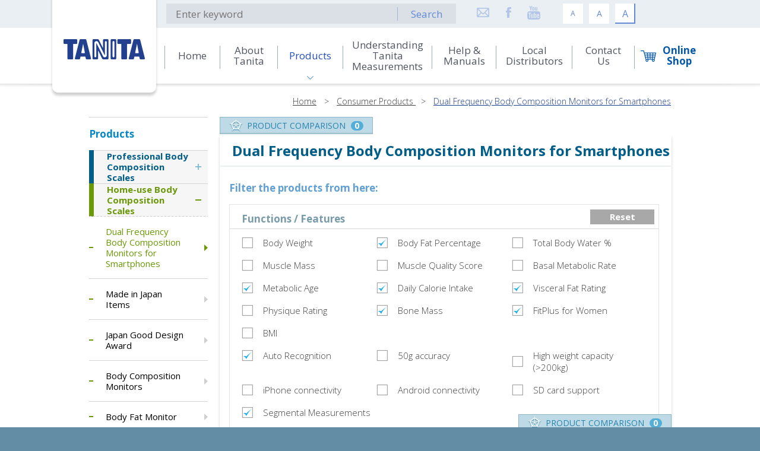

--- FILE ---
content_type: text/html; charset=utf-8
request_url: https://tanita.asia/?filter%5B13%5D=13&filter%5B3%5D=3&filter%5B11%5D=11&filter%5B20%5D=20&filter%5B17%5D=17&filter%5B16%5D=16&filter%5B18%5D=18&filter%5B14%5D=14&_page=products&_lang=en&_para%5B0%5D=11
body_size: 35094
content:
<!DOCTYPE html>
<html xmlns="http://www.w3.org/1999/xhtml">
<head>
    <title>Products | TANITA Asia Pacific | Monitoring your Health with TANITA</title>
	<meta http-equiv="Content-Type" content="text/html; charset=utf-8" />
	<meta http-equiv="imagetoolbar" content="no" />
	<meta name="description" content="Founded in 1944, TANITA is the worldwide leading brand of medical, commercial and consumer body fat monitors/ scales. Over the years, TANITA’s accuracy, innovation and excellent product quality have set a golden standard in the industry, and TANITA products are well trusted by physicians, clinicians and health &amp; fitness experts worldwide." />
<meta name="format-detection" content="telephone=no" />
<meta name="keywords" content="Tanita, body composition, body fat, fat, weight loss, health, monitoring your health, keep fit, fitness, fit, obesity, visceral fat, weight, slim, scale, kitchen scales, accuracy, accurate, salt checker, total body water, mini scale, jewelry scale, BIA, bio-impedance analysis, Jawon, In Body, Omron, Withings, 體組成磅, 體脂肪率, 身體組成, 脂肪, 肌肉量, 基礎代謝量, BMR, 體內年齡, metabolic, diabetes, 體水份率, 內臟脂肪, 脂肪磅, 體重磅, body scale, 廚房磅, 鹽份計, 磅秤" />
	<link rel="shortcut icon" href="img/favicon.ico" />
	<link rel="apple-touch-icon" href="img/smart-phone-icon.png" />
	<link rel="apple-touch-icon-precomposed" href="img/smart-phone-icon.png" />
	<link href='https://fonts.googleapis.com/css?family=Open+Sans:400,600,700,800,300' rel='stylesheet' type='text/css'>
	<link rel="stylesheet" type="text/css" href="css/colorbox.css" />
	<link rel="stylesheet" type="text/css" href="css/layout.css" />
	<link rel="stylesheet" type="text/css" href="css/editor.css" />
	<link rel="stylesheet" type="text/css" href="css.php?_path=products/main" />
	<script type="text/javascript" src="js/jquery.js"></script>
	<script type="text/javascript" src="js/colorbox.js"></script>
	<script type="text/javascript" src="js/jquery.ellipsis.js"></script>
	<script type="text/javascript" src="js/jquery.Slider.js"></script>
	<script type="text/javascript" src="js/validator.class.js"></script>
	<script type="text/javascript" src="js/selectivizr-min.js"></script>
	<script type="text/javascript" src="js/modernizr.js"></script>
	<script type="text/javascript" src="js/html5izer_placeholder.js"></script>
	<script src="js/jquery-ui.js"></script>
	<script type="text/javascript" src="lang.php"></script>
	<script type="text/javascript" src="js/function.js"></script>
	<script type="text/javascript" src="js/init.js"></script>
	<!--[if lte IE 8]>
	<script type="text/javascript" src="js/html5.js"></script>
	<![endif]-->

<!-- Google Tag Manager -->
<script>(function(w,d,s,l,i){w[l]=w[l]||[];w[l].push({'gtm.start':
new Date().getTime(),event:'gtm.js'});var f=d.getElementsByTagName(s)[0],
j=d.createElement(s),dl=l!='dataLayer'?'&l='+l:'';j.async=true;j.src=
'https://www.googletagmanager.com/gtm.js?id='+i+dl;f.parentNode.insertBefore(j,f);
})(window,document,'script','dataLayer','GTM-WQWP8BH');</script>
<!-- End Google Tag Manager -->

<!-- Facebook Pixel Code -->
<script>
!function(f,b,e,v,n,t,s)
{if(f.fbq)return;n=f.fbq=function(){n.callMethod?
n.callMethod.apply(n,arguments):n.queue.push(arguments)};
if(!f._fbq)f._fbq=n;n.push=n;n.loaded=!0;n.version='2.0';
n.queue=[];t=b.createElement(e);t.async=!0;
t.src=v;s=b.getElementsByTagName(e)[0];
s.parentNode.insertBefore(t,s)}(window,document,'script',
'https://connect.facebook.net/en_US/fbevents.js');
fbq('init', '2319591418296704'); 
fbq('track', 'PageView');
</script>
<noscript>
<img height="1" width="1" 
src="https://www.facebook.com/tr?id=2319591418296704&ev=PageView
&noscript=1"/>
</noscript>
<!-- End Facebook Pixel Code -->


</head>
<body>
<!-- Google Tag Manager (noscript) -->
<noscript><iframe src="https://www.googletagmanager.com/ns.html?id=GTM-WQWP8BH"
height="0" width="0" style="display:none;visibility:hidden"></iframe></noscript>
<!-- End Google Tag Manager (noscript) -->


<!-- Facebook Pixel Code -->
<script>
!function(f,b,e,v,n,t,s)
{if(f.fbq)return;n=f.fbq=function(){n.callMethod?
n.callMethod.apply(n,arguments):n.queue.push(arguments)};
if(!f._fbq)f._fbq=n;n.push=n;n.loaded=!0;n.version='2.0';
n.queue=[];t=b.createElement(e);t.async=!0;
t.src=v;s=b.getElementsByTagName(e)[0];
s.parentNode.insertBefore(t,s)}(window,document,'script',
'https://connect.facebook.net/en_US/fbevents.js');
fbq('init', '1020584964778129'); 
fbq('track', 'PageView');
</script>
<noscript>
<img height="1" width="1" 
src="https://www.facebook.com/tr?id=1020584964778129&ev=PageView
&noscript=1"/>
</noscript>
<!-- End Facebook Pixel Code -->


	<header class="longer">
		<div class="container">
			<a class="logo" href="https://tanita.asia/"><img src="img/logo-plate.png" alt="" width="183" height="165" /></a>
		</div>
		<div class="header-top">
			<div class="container">
				<div class="searching">
					<form action="https://tanita.asia/?_page=search&_lang=en" method="post">
						<div class="input-container">
							<div class="input-wrapper"><input type="text" placeholder="Enter keyword" autocomplete="" name="search" id="search" value="" /></div>
							<button type="submit" id="search">Search</button>						</div>
					</form>
				</div>
				<div class="social_ico">
					<a href="mailto:asia-pacific@tanita.co.jp" ><div class="ico"><img src="img.php?hash=4d2e391c43e819d24d7efcd15a92b1ea.png" alt="email" width="23" height="23" /></div><div class="ico-hover"><img src="img.php?hash=b81f71f62866911967caaf73c2a63a81.png" alt="email-hover" width="23" height="23" /></div></a><a href="http://www.facebook.com/tanita.hongkong"  target="_blank"><div class="ico"><img src="img.php?hash=cc2466758d07f04e0089f664288df124.png" alt="fb" width="23" height="23" /></div><div class="ico-hover"><img src="img.php?hash=6e386d3767a55c129d99cc7a0da7a9a6.png" alt="fb-hover" width="23" height="23" /></div></a><a href="https://www.youtube.com/user/tanitaasia"  target="_blank"><div class="ico"><img src="img.php?hash=19db19e84f50f54fa14e69f085800e71.png" alt="youtube" width="23" height="23" /></div><div class="ico-hover"><img src="img.php?hash=be730471a3806ecba69f1613d578a3aa.png" alt="youtube-hover" width="23" height="23" /></div></a>				</div>
				<div class="font-adjustment">
					<div class="fonts s-fonts"><div class="text">A</div><div class="bg"></div><div class="hover"></div></div>
					<div class="fonts m-fonts"><div class="text">A</div><div class="bg"></div><div class="hover"></div></div>
					<div class="fonts l-fonts"><div class="text">A</div><div class="bg"></div><div class="hover"></div></div>
				</div>
			</div>
		</div>
		<div class="header-bottom">
			<div class="container"><ul class=" menu-id-1 deep-0"><div class="bg"></div><div class="middle"><div class="line"></div></div><li class="num-1 "><div class="hover-effect"></div><div class="bg"></div><div class="vertical"></div><a href="https://tanita.asia/" target=""><span>Home</span><div class="bg"></div><div class="vertical"></div></a></li><div class="middle"><div class="line"></div></div><li class="num-2 "><div class="hover-effect"></div><div class="bg"></div><div class="vertical"></div><a href="https://tanita.asia/?_page=about&_lang=en" target=""><span>About Tanita</span><div class="bg"></div><div class="vertical"></div></a></li><div class="middle"><div class="line"></div></div><li class="selected num-3 child"><div class="hover-effect"></div><div class="bg"></div><div class="vertical"></div><a href="https://tanita.asia/?_page=products&_lang=en" target=""><span>Products</span><div class="bg"></div><div class="vertical"></div></a><ul class="products menu-id-1 deep-1 selected"><div class="bg"></div><div class="sup-menu-breaker"></div><li class="selected num-10 "><div class="hover-effect"></div><div class="bg"></div><div class="vertical"></div><a href="https://tanita.asia/?_page=products&_lang=en&_para%5B0%5D=10" target=""><span>Professional Body Composition Scales</span><div class="bg"></div><div class="vertical"></div></a></li><div class="sup-menu-breaker"></div><li class="selected num-11 "><div class="hover-effect"></div><div class="bg"></div><div class="vertical"></div><a href="https://tanita.asia/?_page=products&_lang=en&_para%5B0%5D=11" target=""><span>Home-use Body Composition Scales</span><div class="bg"></div><div class="vertical"></div></a></li><div class="sup-menu-breaker"></div><li class="selected num-12 "><div class="hover-effect"></div><div class="bg"></div><div class="vertical"></div><a href="https://tanita.asia/?_page=products&_lang=en&_para%5B0%5D=12" target=""><span>Kitchen scales & Kitchenware</span><div class="bg"></div><div class="vertical"></div></a></li><div class="sup-menu-breaker"></div><li class="selected num-13 "><div class="hover-effect"></div><div class="bg"></div><div class="vertical"></div><a href="https://tanita.asia/?_page=products&_lang=en&_para%5B0%5D=13" target=""><span>Mini scales</span><div class="bg"></div><div class="vertical"></div></a></li><div class="sup-menu-breaker"></div><li class="selected num-14 "><div class="hover-effect"></div><div class="bg"></div><div class="vertical"></div><a href="https://tanita.asia/?_page=products&_lang=en&_para%5B0%5D=14" target=""><span>Houseware / Health Product</span><div class="bg"></div><div class="vertical"></div></a></li><div class="sup-menu-breaker"></div></ul></li><div class="middle"><div class="line"></div></div><li class="num-4 "><div class="hover-effect"></div><div class="bg"></div><div class="vertical"></div><a href="https://tanita.asia/?_page=understanding&_lang=en" target=""><span>Understanding Tanita Measurements</span><div class="bg"></div><div class="vertical"></div></a></li><div class="middle"><div class="line"></div></div><li class="num-5 "><div class="hover-effect"></div><div class="bg"></div><div class="vertical"></div><a href="https://tanita.asia/?_page=help&_lang=en" target=""><span>Help & Manuals</span><div class="bg"></div><div class="vertical"></div></a></li><div class="middle"><div class="line"></div></div><li class="num-6 "><div class="hover-effect"></div><div class="bg"></div><div class="vertical"></div><a href="https://tanita.asia/?_page=local&_lang=en" target=""><span>Local Distributors</span><div class="bg"></div><div class="vertical"></div></a></li><div class="middle"><div class="line"></div></div><li class="num-7 "><div class="hover-effect"></div><div class="bg"></div><div class="vertical"></div><a href="https://tanita.asia/?_page=contact&_lang=en" target=""><span>Contact Us</span><div class="bg"></div><div class="vertical"></div></a></li><div class="middle"><div class="line"></div></div><li class="num-15 "><div class="hover-effect"></div><div class="bg"></div><div class="vertical"></div><a href="https://tanita.asia/?_page=online_shop&_lang=zh" target=""><span>Online Shop</span><div class="bg"></div><div class="vertical"></div></a><ul class="online_shop menu-id-1 deep-1"><div class="bg"></div></ul></li><div class="middle"><div class="line"></div></div></ul></div>
		</div>
		<div class="header-shadow"></div>
	</header>
	<section id="content"><div class="container">
	<div class="nav"><a href="https://tanita.asia/?_lang=en">Home</a> > <a href="https://tanita.asia/?_page=products&_lang=en&_para%5B0%5D=11">Consumer Products </a> > <a class="cur-nav">Dual Frequency Body Composition Monitors for Smartphones</a></div>
	<div class="page-container"><script type="text/javascript">
	$(document).ready(function(){
		setInterval(function(){
			$('.subpage >.vertical').each(function(){
				$(this).css({'height': 0});
				$(this).css({'height': $(this).parent().height() + 'px'});
			});
		}, 10);
		
		var addCartAjax = function(){
			var button = $(this);
			$.ajax({
				url: "https://tanita.asia/?_page=products&_func=cart_add&_lang=en&_para%5B0%5D=11",
				type: 'post',
				data:{ "product_id": button.parents('.product-wrapper').attr('data-id') },
				dataType: 'json',
				success: function(response){
					var parent = button.parents('.add-out-cart-container');
					parent.html(response.outcart);
					$('.comparison-product').append(response.cart_view);
					$('.comparison .count').html(response.count);
					$('.ellipsis').ellipsis();
					parent.find('.out-cart').on('click', removeCartAjax);
					$('.cur-size').trigger('click');
				}
			});
		}
		var removeCartAjax = function(){
			var button = $(this);
			$.ajax({
				url: "https://tanita.asia/?_page=products&_func=cart_out&_lang=en&_para%5B0%5D=11",
				type: 'post',
				data:{ "product_id": button.parents('.product-wrapper').attr('data-id') },
				dataType: 'json',
				success: function(response){
					var parent = button.parents('.add-out-cart-container')
					parent.html(response.outcart);
					$('.item[data-id="'+parent.parents('.product-wrapper').attr('data-id') + '"]').remove();
					$('.comparison .count').html(response.count);
					parent.find('.add-cart').on('click', addCartAjax);
					$('.cur-size').trigger('click');
				}
			});
		}
		var removeItemAjax = function(){
			var button = $(this);
			$.ajax({
				url: "https://tanita.asia/?_page=products&_func=cart_out&_lang=en",
				type: 'post',
				data:{ "product_id": button.parents('.item').attr('data-id') },
				dataType: 'json',
				success: function(response){
					var parent = button.parent()
					parent.html(response.outcart);
					//$('.comparison-product').append(response.cart_view);
					$('.comparison .count').html(response.count);
					parent.find('.add-cart').on('click', addCartAjax);
					$('.cur-size').trigger('click');
				}
			});
		}
		var clearCartAjax = function(){
			$.ajax({
				url: "https://tanita.asia/?_page=products&_func=cart_clear&_lang=en&_para%5B0%5D=11",
				dataType: 'json',
				success: function(response){
					$('.comparison-product').html('');
					$('.comparison .count').html(response.count);
					$('.product-wrapper').each(function(){
						$(this).find('.add-cart').unbind('click');
						$(this).find('.add-out-cart-container').html(response.outcart);
						$(this).find('.add-cart').on('click', addCartAjax);
						$('.cur-size').trigger('click');
					});
				}
			});
		}
		
		$('.clear-cart').on('click', clearCartAjax);
		$('.item-remove').on('click', removeCartAjax);
		$('.add-cart').on('click', addCartAjax);
		$('.out-cart').on('click', removeCartAjax);
			});
</script>
<div class="left-panel">
	<div class="main-header">Products</div>
	<div class="main-menu">
							<div class="cate-container num-10">
				<a class="menu-header" href="https://tanita.asia/?_page=products&_lang=en&_para%5B0%5D=10">
					<div class="top-line"></div><div class="expanded-underline"></div><div class="border-left"></div>
					<div class="text"><div class="vertical"></div><span>Professional Body Composition Scales</span></div>
				</a>
				<div class="child">
											<div class="category-container">
															<a class="category" href="https://tanita.asia/?_page=products&_lang=en&_para%5B0%5D=10&_para%5B1%5D=1">
									<div class="text">
										<div class="mini-dash"></div>
										<span>Professional Body Composition Analysers</span>
									</div>
									<div class="arrow-icon"></div>
								</a>
															<a class="category" href="https://tanita.asia/?_page=products&_lang=en&_para%5B0%5D=10&_para%5B1%5D=16">
									<div class="text">
										<div class="mini-dash"></div>
										<span>Digital Weighing Scales</span>
									</div>
									<div class="arrow-icon"></div>
								</a>
															<a class="category" href="https://tanita.asia/?_page=products&_lang=en&_para%5B0%5D=10&_para%5B1%5D=18">
									<div class="text">
										<div class="mini-dash"></div>
										<span>Paediatric Scales</span>
									</div>
									<div class="arrow-icon"></div>
								</a>
															<a class="category" href="https://tanita.asia/?_page=products&_lang=en&_para%5B0%5D=10&_para%5B1%5D=19">
									<div class="text">
										<div class="mini-dash"></div>
										<span>Industrial Scales</span>
									</div>
									<div class="arrow-icon"></div>
								</a>
															<a class="category" href="https://tanita.asia/?_page=products&_lang=en&_para%5B0%5D=10&_para%5B1%5D=17">
									<div class="text">
										<div class="mini-dash"></div>
										<span>Software & Accessories</span>
									</div>
									<div class="arrow-icon"></div>
								</a>
													</div>
																<div class="subpage-container">
															<a class="subpage" href="http://www.tanita.asia/?_page=understanding" target=""><div class="vertical"></div><div class="text">Understanding TANITA measurements</div></a>
															<a class="subpage" href="https://tanita.asia/?_page=products&_func=editor&_lang=en&_para%5B0%5D=10&_para%5B1%5D=7" target=""><div class="vertical"></div><div class="text">Tanita Technology Explained</div></a>
															<a class="subpage" href="http://www.tanita.com/en/supporting-research/" target=" target="_blank""><div class="vertical"></div><div class="text">Validation Papers</div></a>
													</div>
									</div>
			</div>
					<div class="cate-container num-11 cur-menu">
				<a class="menu-header" href="https://tanita.asia/?_page=products&_lang=en&_para%5B0%5D=11">
					<div class="top-line"></div><div class="expanded-underline"></div><div class="border-left"></div>
					<div class="text"><div class="vertical"></div><span>Home-use Body Composition Scales</span></div>
				</a>
				<div class="child">
											<div class="category-container">
															<a class="category cur-cate" href="https://tanita.asia/?_page=products&_lang=en&_para%5B0%5D=11&_para%5B1%5D=37">
									<div class="text">
										<div class="mini-dash"></div>
										<span>Dual Frequency Body Composition Monitors for Smartphones</span>
									</div>
									<div class="arrow-icon"></div>
								</a>
															<a class="category" href="https://tanita.asia/?_page=products&_lang=en&_para%5B0%5D=11&_para%5B1%5D=44">
									<div class="text">
										<div class="mini-dash"></div>
										<span>Made in Japan Items</span>
									</div>
									<div class="arrow-icon"></div>
								</a>
															<a class="category" href="https://tanita.asia/?_page=products&_lang=en&_para%5B0%5D=11&_para%5B1%5D=50">
									<div class="text">
										<div class="mini-dash"></div>
										<span>Japan Good Design Award</span>
									</div>
									<div class="arrow-icon"></div>
								</a>
															<a class="category" href="https://tanita.asia/?_page=products&_lang=en&_para%5B0%5D=11&_para%5B1%5D=6">
									<div class="text">
										<div class="mini-dash"></div>
										<span>Body Composition Monitors</span>
									</div>
									<div class="arrow-icon"></div>
								</a>
															<a class="category" href="https://tanita.asia/?_page=products&_lang=en&_para%5B0%5D=11&_para%5B1%5D=39">
									<div class="text">
										<div class="mini-dash"></div>
										<span>Body Fat Monitor</span>
									</div>
									<div class="arrow-icon"></div>
								</a>
															<a class="category" href="https://tanita.asia/?_page=products&_lang=en&_para%5B0%5D=11&_para%5B1%5D=8">
									<div class="text">
										<div class="mini-dash"></div>
										<span>Bathroom Scales</span>
									</div>
									<div class="arrow-icon"></div>
								</a>
															<a class="category" href="https://tanita.asia/?_page=products&_lang=en&_para%5B0%5D=11&_para%5B1%5D=52">
									<div class="text">
										<div class="mini-dash"></div>
										<span>Baby Scale</span>
									</div>
									<div class="arrow-icon"></div>
								</a>
															<a class="category" href="https://tanita.asia/?_page=products&_lang=en&_para%5B0%5D=11&_para%5B1%5D=47">
									<div class="text">
										<div class="mini-dash"></div>
										<span>Pet Items</span>
									</div>
									<div class="arrow-icon"></div>
								</a>
															<a class="category" href="https://tanita.asia/?_page=products&_lang=en&_para%5B0%5D=11&_para%5B1%5D=32">
									<div class="text">
										<div class="mini-dash"></div>
										<span>Six Pack/ Subcutaneous Fat Analyser</span>
									</div>
									<div class="arrow-icon"></div>
								</a>
													</div>
														</div>
			</div>
					<div class="cate-container num-12">
				<a class="menu-header" href="https://tanita.asia/?_page=products&_lang=en&_para%5B0%5D=12">
					<div class="top-line"></div><div class="expanded-underline"></div><div class="border-left"></div>
					<div class="text"><div class="vertical"></div><span>Kitchen scales & Kitchenware</span></div>
				</a>
				<div class="child">
											<div class="category-container">
															<a class="category" href="https://tanita.asia/?_page=products&_lang=en&_para%5B0%5D=12&_para%5B1%5D=5">
									<div class="text">
										<div class="mini-dash"></div>
										<span>Digital Kitchen Scales</span>
									</div>
									<div class="arrow-icon"></div>
								</a>
															<a class="category" href="https://tanita.asia/?_page=products&_lang=en&_para%5B0%5D=12&_para%5B1%5D=9">
									<div class="text">
										<div class="mini-dash"></div>
										<span>Mechanical Kitchen Scales</span>
									</div>
									<div class="arrow-icon"></div>
								</a>
															<a class="category" href="https://tanita.asia/?_page=products&_lang=en&_para%5B0%5D=12&_para%5B1%5D=21">
									<div class="text">
										<div class="mini-dash"></div>
										<span>Salt Checkers</span>
									</div>
									<div class="arrow-icon"></div>
								</a>
															<a class="category" href="https://tanita.asia/?_page=products&_lang=en&_para%5B0%5D=12&_para%5B1%5D=22">
									<div class="text">
										<div class="mini-dash"></div>
										<span>Timers & Kitchen Thermometers</span>
									</div>
									<div class="arrow-icon"></div>
								</a>
													</div>
														</div>
			</div>
					<div class="cate-container num-14">
				<a class="menu-header" href="https://tanita.asia/?_page=products&_lang=en&_para%5B0%5D=14">
					<div class="top-line"></div><div class="expanded-underline"></div><div class="border-left"></div>
					<div class="text"><div class="vertical"></div><span>Houseware / Health Product</span></div>
				</a>
				<div class="child">
											<div class="category-container">
															<a class="category" href="https://tanita.asia/?_page=products&_lang=en&_para%5B0%5D=14&_para%5B1%5D=35">
									<div class="text">
										<div class="mini-dash"></div>
										<span>Blood Pressure Monitor</span>
									</div>
									<div class="arrow-icon"></div>
								</a>
															<a class="category" href="https://tanita.asia/?_page=products&_lang=en&_para%5B0%5D=14&_para%5B1%5D=31">
									<div class="text">
										<div class="mini-dash"></div>
										<span>Breath Checker</span>
									</div>
									<div class="arrow-icon"></div>
								</a>
															<a class="category" href="https://tanita.asia/?_page=products&_lang=en&_para%5B0%5D=14&_para%5B1%5D=26">
									<div class="text">
										<div class="mini-dash"></div>
										<span>Hygrometers</span>
									</div>
									<div class="arrow-icon"></div>
								</a>
															<a class="category" href="https://tanita.asia/?_page=products&_lang=en&_para%5B0%5D=14&_para%5B1%5D=49">
									<div class="text">
										<div class="mini-dash"></div>
										<span>Alcohol Checker</span>
									</div>
									<div class="arrow-icon"></div>
								</a>
															<a class="category" href="https://tanita.asia/?_page=products&_lang=en&_para%5B0%5D=14&_para%5B1%5D=27">
									<div class="text">
										<div class="mini-dash"></div>
										<span>Fitness equipment</span>
									</div>
									<div class="arrow-icon"></div>
								</a>
															<a class="category" href="https://tanita.asia/?_page=products&_lang=en&_para%5B0%5D=14&_para%5B1%5D=28">
									<div class="text">
										<div class="mini-dash"></div>
										<span>Activity Monitors</span>
									</div>
									<div class="arrow-icon"></div>
								</a>
															<a class="category" href="https://tanita.asia/?_page=products&_lang=en&_para%5B0%5D=14&_para%5B1%5D=23">
									<div class="text">
										<div class="mini-dash"></div>
										<span>Pedometers</span>
									</div>
									<div class="arrow-icon"></div>
								</a>
													</div>
														</div>
			</div>
					<div class="cate-container num-13">
				<a class="menu-header" href="https://tanita.asia/?_page=products&_lang=en&_para%5B0%5D=13">
					<div class="top-line"></div><div class="expanded-underline"></div><div class="border-left"></div>
					<div class="text"><div class="vertical"></div><span>Mini scales</span></div>
				</a>
				<div class="child">
											<div class="category-container">
															<a class="category" href="https://tanita.asia/?_page=products&_lang=en&_para%5B0%5D=13&_para%5B1%5D=34">
									<div class="text">
										<div class="mini-dash"></div>
										<span>Mini Scales</span>
									</div>
									<div class="arrow-icon"></div>
								</a>
													</div>
														</div>
			</div>
			</div>
	</div>
<div class="right-panel">
	<div class="bg bg-top"></div>
	<div class="bg bg-repeat"></div>
	<div class="bg bg-bottom"></div>
	<div class="right-content">
				<div class="back-container">
					</div>
					<div class="comparison-container">
				<a class="comparison" href="https://tanita.asia/?_page=products&_func=compare&_lang=en&_para%5B0%5D=11">
					<div class="icon"><img src="img/comparison-icon.png" alt="" width="23" height="22" /></div>
					<div class="text">PRODUCT COMPARISON</div>
					<div class="count">0</div>
				</a>
				<div class="comparison-wrapper">
					<div class="comparison-product">
											</div>
					<div class="comparison-btn">
						<a class="compare" href="https://tanita.asia/?_page=products&_func=compare&_lang=en">Product Comparison</a>
						<a class="clear-cart">CLEAR ALL</a>
					</div>
				</div>
			</div>
				<script type="text/javascript">
	$(document).ready(function(){
		$('.ellipsis').ellipsis();
	});
</script>
<div class="cate-title">Dual Frequency Body Composition Monitors for Smartphones</div>
<div class="cate-content editor"></div>
	<div class="filter-container">
		<div class="title">Filter the products from here:</div>
		<div class="filter-wrapper">
			<div class="title-container">
				<div class="title">Functions / Features</div>
				<a class="reset" href="https://tanita.asia/?_page=products&_lang=en&_para%5B0%5D=11">Reset</a>
			</div>
			<div class="filter">
				<div class="break">
																							<a class="filting" href="https://tanita.asia/?filter%5B13%5D=13&filter%5B3%5D=3&filter%5B11%5D=11&filter%5B20%5D=20&filter%5B17%5D=17&filter%5B16%5D=16&filter%5B18%5D=18&filter%5B14%5D=14&filter%5B1%5D=1&_page=products&_lang=en&_para%5B0%5D=11"><div class="text">Body Weight</div></a>
																													<a class="filting filted" href="https://tanita.asia/?filter%5B13%5D=13&filter%5B11%5D=11&filter%5B20%5D=20&filter%5B17%5D=17&filter%5B16%5D=16&filter%5B18%5D=18&filter%5B14%5D=14&_page=products&_lang=en&_para%5B0%5D=11"><div class="text">Body Fat Percentage</div></a>
																													<a class="filting" href="https://tanita.asia/?filter%5B13%5D=13&filter%5B3%5D=3&filter%5B11%5D=11&filter%5B20%5D=20&filter%5B17%5D=17&filter%5B16%5D=16&filter%5B18%5D=18&filter%5B14%5D=14&filter%5B2%5D=2&_page=products&_lang=en&_para%5B0%5D=11"><div class="text">Total Body Water %</div></a>
																													<a class="filting" href="https://tanita.asia/?filter%5B13%5D=13&filter%5B3%5D=3&filter%5B11%5D=11&filter%5B20%5D=20&filter%5B17%5D=17&filter%5B16%5D=16&filter%5B18%5D=18&filter%5B14%5D=14&filter%5B4%5D=4&_page=products&_lang=en&_para%5B0%5D=11"><div class="text">Muscle Mass</div></a>
																													<a class="filting" href="https://tanita.asia/?filter%5B13%5D=13&filter%5B3%5D=3&filter%5B11%5D=11&filter%5B20%5D=20&filter%5B17%5D=17&filter%5B16%5D=16&filter%5B18%5D=18&filter%5B14%5D=14&filter%5B5%5D=5&_page=products&_lang=en&_para%5B0%5D=11"><div class="text">Muscle Quality Score</div></a>
																													<a class="filting" href="https://tanita.asia/?filter%5B13%5D=13&filter%5B3%5D=3&filter%5B11%5D=11&filter%5B20%5D=20&filter%5B17%5D=17&filter%5B16%5D=16&filter%5B18%5D=18&filter%5B14%5D=14&filter%5B19%5D=19&_page=products&_lang=en&_para%5B0%5D=11"><div class="text">Basal Metabolic Rate</div></a>
																													<a class="filting filted" href="https://tanita.asia/?filter%5B13%5D=13&filter%5B3%5D=3&filter%5B11%5D=11&filter%5B20%5D=20&filter%5B17%5D=17&filter%5B16%5D=16&filter%5B14%5D=14&_page=products&_lang=en&_para%5B0%5D=11"><div class="text">Metabolic Age</div></a>
																													<a class="filting filted" href="https://tanita.asia/?filter%5B13%5D=13&filter%5B3%5D=3&filter%5B11%5D=11&filter%5B20%5D=20&filter%5B16%5D=16&filter%5B18%5D=18&filter%5B14%5D=14&_page=products&_lang=en&_para%5B0%5D=11"><div class="text">Daily Calorie Intake</div></a>
																													<a class="filting filted" href="https://tanita.asia/?filter%5B13%5D=13&filter%5B3%5D=3&filter%5B11%5D=11&filter%5B20%5D=20&filter%5B17%5D=17&filter%5B18%5D=18&filter%5B14%5D=14&_page=products&_lang=en&_para%5B0%5D=11"><div class="text">Visceral Fat Rating</div></a>
																													<a class="filting" href="https://tanita.asia/?filter%5B13%5D=13&filter%5B3%5D=3&filter%5B11%5D=11&filter%5B20%5D=20&filter%5B17%5D=17&filter%5B16%5D=16&filter%5B18%5D=18&filter%5B14%5D=14&filter%5B15%5D=15&_page=products&_lang=en&_para%5B0%5D=11"><div class="text">Physique Rating</div></a>
																													<a class="filting filted" href="https://tanita.asia/?filter%5B13%5D=13&filter%5B3%5D=3&filter%5B11%5D=11&filter%5B20%5D=20&filter%5B17%5D=17&filter%5B16%5D=16&filter%5B18%5D=18&_page=products&_lang=en&_para%5B0%5D=11"><div class="text">Bone Mass</div></a>
																													<a class="filting filted" href="https://tanita.asia/?filter%5B3%5D=3&filter%5B11%5D=11&filter%5B20%5D=20&filter%5B17%5D=17&filter%5B16%5D=16&filter%5B18%5D=18&filter%5B14%5D=14&_page=products&_lang=en&_para%5B0%5D=11"><div class="text">FitPlus for Women</div></a>
																													<a class="filting" href="https://tanita.asia/?filter%5B13%5D=13&filter%5B3%5D=3&filter%5B11%5D=11&filter%5B20%5D=20&filter%5B17%5D=17&filter%5B16%5D=16&filter%5B18%5D=18&filter%5B14%5D=14&filter%5B12%5D=12&_page=products&_lang=en&_para%5B0%5D=11"><div class="text">BMI</div></a>
						</div><div class="break">																							<a class="filting filted" href="https://tanita.asia/?filter%5B13%5D=13&filter%5B3%5D=3&filter%5B20%5D=20&filter%5B17%5D=17&filter%5B16%5D=16&filter%5B18%5D=18&filter%5B14%5D=14&_page=products&_lang=en&_para%5B0%5D=11"><div class="text">Auto Recognition</div></a>
																													<a class="filting" href="https://tanita.asia/?filter%5B13%5D=13&filter%5B3%5D=3&filter%5B11%5D=11&filter%5B20%5D=20&filter%5B17%5D=17&filter%5B16%5D=16&filter%5B18%5D=18&filter%5B14%5D=14&filter%5B10%5D=10&_page=products&_lang=en&_para%5B0%5D=11"><div class="text">50g accuracy</div></a>
																													<a class="filting" href="https://tanita.asia/?filter%5B13%5D=13&filter%5B3%5D=3&filter%5B11%5D=11&filter%5B20%5D=20&filter%5B17%5D=17&filter%5B16%5D=16&filter%5B18%5D=18&filter%5B14%5D=14&filter%5B9%5D=9&_page=products&_lang=en&_para%5B0%5D=11"><div class="text">High weight capacity (>200kg)</div></a>
																													<a class="filting" href="https://tanita.asia/?filter%5B13%5D=13&filter%5B3%5D=3&filter%5B11%5D=11&filter%5B20%5D=20&filter%5B17%5D=17&filter%5B16%5D=16&filter%5B18%5D=18&filter%5B14%5D=14&filter%5B8%5D=8&_page=products&_lang=en&_para%5B0%5D=11"><div class="text">iPhone connectivity</div></a>
																													<a class="filting" href="https://tanita.asia/?filter%5B13%5D=13&filter%5B3%5D=3&filter%5B11%5D=11&filter%5B20%5D=20&filter%5B17%5D=17&filter%5B16%5D=16&filter%5B18%5D=18&filter%5B14%5D=14&filter%5B7%5D=7&_page=products&_lang=en&_para%5B0%5D=11"><div class="text">Android connectivity</div></a>
																													<a class="filting" href="https://tanita.asia/?filter%5B13%5D=13&filter%5B3%5D=3&filter%5B11%5D=11&filter%5B20%5D=20&filter%5B17%5D=17&filter%5B16%5D=16&filter%5B18%5D=18&filter%5B14%5D=14&filter%5B6%5D=6&_page=products&_lang=en&_para%5B0%5D=11"><div class="text">SD card support</div></a>
																													<a class="filting filted" href="https://tanita.asia/?filter%5B13%5D=13&filter%5B3%5D=3&filter%5B11%5D=11&filter%5B17%5D=17&filter%5B16%5D=16&filter%5B18%5D=18&filter%5B14%5D=14&_page=products&_lang=en&_para%5B0%5D=11"><div class="text">Segmental Measurements</div></a>
															</div>
			</div>
		</div>
	</div>
					<div class="footer-comparison-container">
				<a class="comparison" href="https://tanita.asia/?_page=products&_func=compare&_lang=en&_para%5B0%5D=11">
					<div class="icon"><img src="img/comparison-icon.png" alt="" width="23" height="22" /></div>
					<div class="text">PRODUCT COMPARISON</div>
					<div class="count">0</div>
				</a>
				<div class="comparison-wrapper">
					<div class="comparison-product">
											</div>
					<div class="comparison-btn">
						<a class="compare" href="https://tanita.asia/?_page=products&_func=compare&_lang=en">Product Comparison</a>
						<a class="clear-cart">CLEAR ALL</a>
					</div>
				</div>
			</div>
			</div>
</div></div>
</div>		</section>
		<footer>
			<div class="container">
				<img src="img/footer_logo.png" class="footer-logo" />
				<div class="footer-menu"><ul class=" menu-id-2 deep-0"><div class="bg"></div><li class="num-8 "><div class="hover-effect"></div><div class="bg"></div><div class="vertical"></div><a href="https://tanita.asia/?_page=terms&_lang=en" target=""><span>Terms & Conditions</span><div class="bg"></div><div class="vertical"></div></a></li><li class="num-9 "><div class="hover-effect"></div><div class="bg"></div><div class="vertical"></div><a href="https://tanita.asia/?_page=privacy&_lang=en" target=""><span>Privacy Statement</span><div class="bg"></div><div class="vertical"></div></a></li></ul></div>
				<div class="footer-copyright">Copyright © TANITA Health Equipment H.K. Limited. Powered by <a href="http://www.anglia.com.hk" target="_blank">Anglia Design</a></div>
			</div>
					</footer>
	</section>
</body>
</html>
<script>
  (function(i,s,o,g,r,a,m){i['GoogleAnalyticsObject']=r;i[r]=i[r]||function(){
  (i[r].q=i[r].q||[]).push(arguments)},i[r].l=1*new Date();a=s.createElement(o),
  m=s.getElementsByTagName(o)[0];a.async=1;a.src=g;m.parentNode.insertBefore(a,m)
  })(window,document,'script','https://www.google-analytics.com/analytics.js','ga');

  ga('create', 'UA-52892818-1', 'auto');
  ga('send', 'pageview');

</script>


--- FILE ---
content_type: text/javascript
request_url: https://tanita.asia/lang.php
body_size: 2028
content:
var lang = {"htaccess":false,"lang":true,"customizeLink":false,"basePath":"https:\/\/tanita.asia\/","defPage":"index","defFunc":"main","complete_all":"Please complete all compulsory fields","product_added":"Product has been added to shopping cart","stock_insufficient":"The stock is insufficient. Please contact us for more information<br \/>Phone: 2493-2889\n\t\t<br \/>Email: <a href=\"mailto:info@hkscale.com\">info@hkscale.com<\/a>","stock_insufficient_2":"The stock is insufficient for this product","please_input_coupon_code":"Please input coupon code","reminders_title":"Reminders","reminders":"TANITA online shopping platform currently offers free delivery service within Hong Kong area. \n \nWarranty & Repair Services for Hong Kong customers \nHKW, on behalf of TANITA, shall provide free maintenance warranty service within three (3) years for any selected body fat scales and body composition monitors from the date of delivery of the product(s) only if:- \n(a) The product(s) is\/are not damaged by any human factors, and\/or; \n (b) The product(s) is\/are accompanied by relevant complete and valid delivery note issued by HKW. \n \nHKW shall arrange courier to collect the product and return it back to customer after repair. The round-trip courier fees of HK$100 will be imposed. \n \n**Currently, TANITA online shopping platform does not accept any orders from Macau. If you would like to purchase TANITA products, please inbox TANITA Facebook @tanita.hongkong or Instagram @tanita.hongkong for inquiries. ** \n \nThe above information is subject to changes. Hong Kong Weighing Co., Ltd. reserves the ultimate decision right. \n \nReminders: \n\nPlease note that people with electronic medical implant, such as a pacemaker, should not use a Body Composition Monitor, as it passes a low-level electrical signal through the body, which may interfere its operation. \n \nFor safety reasons, pregnant women should use the Weight function only. All other functions are not intended for pregnant women."};